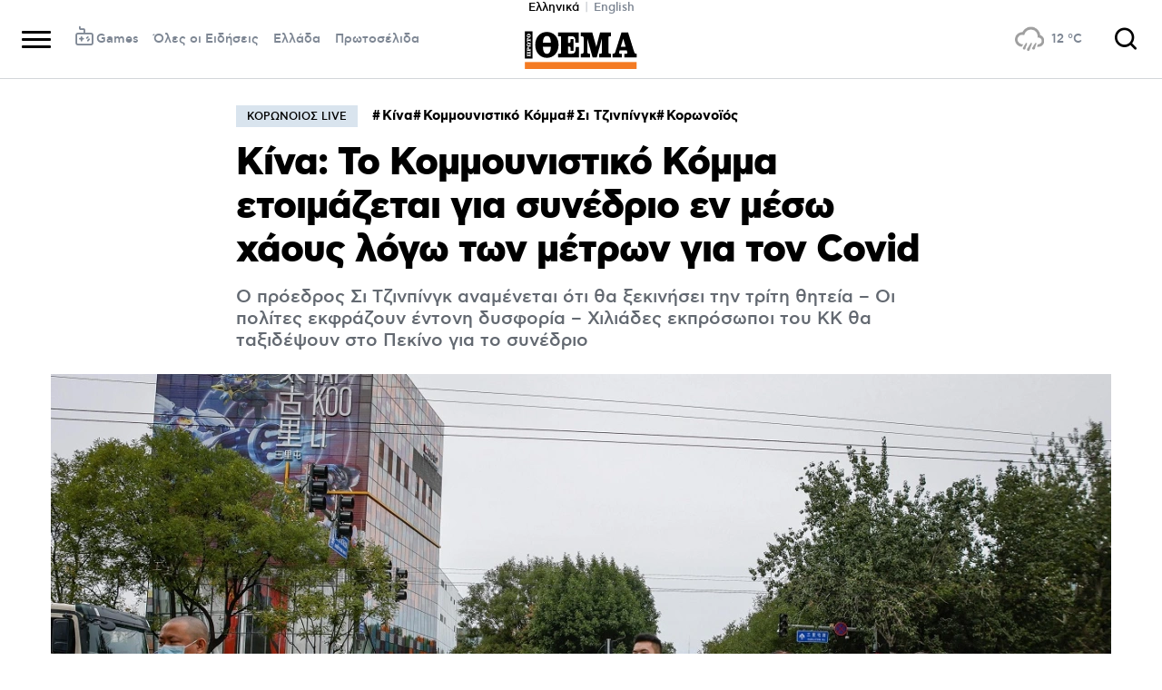

--- FILE ---
content_type: text/html; charset=UTF-8
request_url: https://www.googletagmanager.com/ns.html?id=GTM-MCT5PH9
body_size: -19
content:
<!DOCTYPE html>


<html lang=en>
<head>
  <meta charset=utf-8>
  <title>ns</title>
</head>
<body>
  

  

  
  

  

  

  

  

  

  

  

  

  

  

  

  

  

  







































<img height="1" width="1" style="border-style:none;" alt="" src="//www.googleadservices.com/pagead/conversion/664545493/?url=https%3A%2F%2Fwww.protothema.gr%2Fkoronoios-live%2Farticle%2F1292928%2Fkina-to-kommounistiko-komma-etoimazetai-gia-sunedrio-en-meso-haous-logo-midenikou-covid%2F%3Futm_source%3Drss&amp;guid=ON&amp;script=0&amp;data="/>













































</body></html>


--- FILE ---
content_type: text/html; charset=utf-8
request_url: https://www.google.com/recaptcha/api2/aframe
body_size: 154
content:
<!DOCTYPE HTML><html><head><meta http-equiv="content-type" content="text/html; charset=UTF-8"></head><body><script nonce="tkKFwJwM3jCHUBXEJsPqcQ">/** Anti-fraud and anti-abuse applications only. See google.com/recaptcha */ try{var clients={'sodar':'https://pagead2.googlesyndication.com/pagead/sodar?'};window.addEventListener("message",function(a){try{if(a.source===window.parent){var b=JSON.parse(a.data);var c=clients[b['id']];if(c){var d=document.createElement('img');d.src=c+b['params']+'&rc='+(localStorage.getItem("rc::a")?sessionStorage.getItem("rc::b"):"");window.document.body.appendChild(d);sessionStorage.setItem("rc::e",parseInt(sessionStorage.getItem("rc::e")||0)+1);localStorage.setItem("rc::h",'1768997758211');}}}catch(b){}});window.parent.postMessage("_grecaptcha_ready", "*");}catch(b){}</script></body></html>